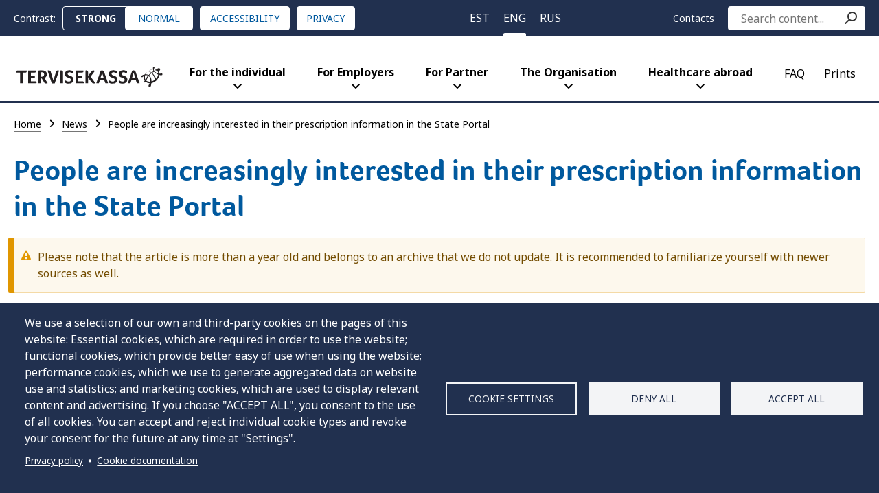

--- FILE ---
content_type: text/html; charset=UTF-8
request_url: https://tervisekassa.ee/en/uudised/people-are-increasingly-interested-their-prescription-information-state-portal
body_size: 11759
content:
<!DOCTYPE html>
<html lang="en" dir="ltr" prefix="og: https://ogp.me/ns#">
  <head>
    <title>People are increasingly interested in their prescription information in the State Portal | Estonian Health Insurance Fund</title>
    <meta charset="utf-8" />
<meta name="description" content="PRESS RELEASE 05.12.2014" />
<link rel="canonical" href="https://tervisekassa.ee/en/uudised/people-are-increasingly-interested-their-prescription-information-state-portal" />
<meta property="og:site_name" content="Estonian Health Insurance Fund" />
<meta property="og:type" content="article" />
<meta property="og:url" content="https://tervisekassa.ee/en/uudised/people-are-increasingly-interested-their-prescription-information-state-portal" />
<meta property="og:title" content="People are increasingly interested in their prescription information in the State Portal" />
<meta property="og:description" content="PRESS RELEASE 05.12.2014" />
<meta property="og:image" content="https://tervisekassa.ee/sites/default/files/2023-03/Bänner2.png" />
<meta property="article:published_time" content="2014-12-05T00:00:00+02:00" />
<meta property="article:modified_time" content="2017-10-30T16:08:55+02:00" />
<meta name="MobileOptimized" content="width" />
<meta name="HandheldFriendly" content="true" />
<meta name="viewport" content="width=device-width, initial-scale=1.0" />
<link rel="alternate" hreflang="en" href="https://tervisekassa.ee/en/uudised/people-are-increasingly-interested-their-prescription-information-state-portal" />
<link rel="icon" href="/themes/tervisekassa/images/favicon.ico" type="image/vnd.microsoft.icon" />

    <meta name="web_author" content="Trinidad Wiseman, info@twn.ee" />
    <link rel="stylesheet" media="all" href="/sites/default/files/css/css_60bu4i76I1ibtr-QbdqZYHgNxeEqgb4xoJaNATZhu6U.css?delta=0&amp;language=en&amp;theme=tervisekassa&amp;include=eJxFiUEOwyAMBD9E4UnVEqxAsGLkhSr9fS-pctqZWRy43moo4gkPx1ndchYPm1lvwnTvQY-cXxUGuaa2s6fia0DjrWHAsTtG5f95SlznWFkbq5QwxT-N0kEi7WoZ-trIH4l-OZo" />
<link rel="stylesheet" media="all" href="/sites/default/files/css/css_JkDM3Y02N4JV5PqDWhaZwwpOMm7pjvoFP18aGdHnkug.css?delta=1&amp;language=en&amp;theme=tervisekassa&amp;include=eJxFiUEOwyAMBD9E4UnVEqxAsGLkhSr9fS-pctqZWRy43moo4gkPx1ndchYPm1lvwnTvQY-cXxUGuaa2s6fia0DjrWHAsTtG5f95SlznWFkbq5QwxT-N0kEi7WoZ-trIH4l-OZo" />

    <script type="application/json" data-drupal-selector="drupal-settings-json">{"path":{"baseUrl":"\/","pathPrefix":"en\/","currentPath":"node\/18790","currentPathIsAdmin":false,"isFront":false,"currentLanguage":"en"},"pluralDelimiter":"\u0003","suppressDeprecationErrors":true,"ajaxPageState":{"libraries":"[base64]","theme":"tervisekassa","theme_token":null},"ajaxTrustedUrl":{"form_action_p_pvdeGsVG5zNF_XLGPTvYSKCf43t8qZYSwcfZl2uzM":true},"gtag":{"tagId":"G-0FEP5VSTYR","consentMode":false,"otherIds":[],"events":[],"additionalConfigInfo":[]},"ajaxLoader":{"markup":"\u003Cdiv class=\u0022ajax-throbber sk-circle\u0022\u003E\n              \u003Cdiv class=\u0022sk-circle-dot\u0022\u003E\u003C\/div\u003E\n              \u003Cdiv class=\u0022sk-circle-dot\u0022\u003E\u003C\/div\u003E\n              \u003Cdiv class=\u0022sk-circle-dot\u0022\u003E\u003C\/div\u003E\n              \u003Cdiv class=\u0022sk-circle-dot\u0022\u003E\u003C\/div\u003E\n              \u003Cdiv class=\u0022sk-circle-dot\u0022\u003E\u003C\/div\u003E\n              \u003Cdiv class=\u0022sk-circle-dot\u0022\u003E\u003C\/div\u003E\n              \u003Cdiv class=\u0022sk-circle-dot\u0022\u003E\u003C\/div\u003E\n              \u003Cdiv class=\u0022sk-circle-dot\u0022\u003E\u003C\/div\u003E\n              \u003Cdiv class=\u0022sk-circle-dot\u0022\u003E\u003C\/div\u003E\n              \u003Cdiv class=\u0022sk-circle-dot\u0022\u003E\u003C\/div\u003E\n              \u003Cdiv class=\u0022sk-circle-dot\u0022\u003E\u003C\/div\u003E\n              \u003Cdiv class=\u0022sk-circle-dot\u0022\u003E\u003C\/div\u003E\n            \u003C\/div\u003E","hideAjaxMessage":true,"alwaysFullscreen":true,"throbberPosition":"body"},"data":{"extlink":{"extTarget":true,"extTargetAppendNewWindowDisplay":true,"extTargetAppendNewWindowLabel":"Avaneb uuel vahelehel","extTargetNoOverride":false,"extNofollow":true,"extTitleNoOverride":false,"extNoreferrer":true,"extFollowNoOverride":true,"extClass":"0","extLabel":"(link is external)","extImgClass":false,"extSubdomains":false,"extExclude":"","extInclude":"","extCssExclude":"","extCssInclude":"","extCssExplicit":".node__content","extAlert":false,"extAlertText":"This link will take you to an external web site. We are not responsible for their content.","extHideIcons":false,"mailtoClass":"0","telClass":"0","mailtoLabel":"(link sends email)","telLabel":"(link is a phone number)","extUseFontAwesome":false,"extIconPlacement":"before","extPreventOrphan":false,"extFaLinkClasses":"fa fa-external-link","extFaMailtoClasses":"fa fa-envelope-o","extAdditionalLinkClasses":"","extAdditionalMailtoClasses":"","extAdditionalTelClasses":"","extFaTelClasses":"fa fa-phone","allowedDomains":[],"extExcludeNoreferrer":""}},"cookies":{"cookiesjsr":{"config":{"cookie":{"name":"cookiesjsr","expires":31536000000,"domain":"","sameSite":"Lax","secure":true},"library":{"libBasePath":"https:\/\/cdn.jsdelivr.net\/gh\/jfeltkamp\/cookiesjsr@1\/dist","libPath":"https:\/\/cdn.jsdelivr.net\/gh\/jfeltkamp\/cookiesjsr@1\/dist\/cookiesjsr.min.js","scrollLimit":0},"callback":{"method":"post","url":"\/en\/cookies\/consent\/callback.json","headers":[]},"interface":{"openSettingsHash":"#editCookieSettings","showDenyAll":true,"denyAllOnLayerClose":false,"settingsAsLink":false,"availableLangs":["et","en","ru"],"defaultLang":"et","groupConsent":false,"cookieDocs":true}},"services":{"functional":{"id":"functional","services":[{"key":"functional","type":"functional","name":"Required functional","info":{"value":"\u003Ctable\u003E\r\n\t\u003Cthead\u003E\r\n\t\t\u003Ctr\u003E\r\n\t\t\t\u003Cth width=\u002215%\u0022\u003ECookie name\u003C\/th\u003E\r\n\t\t\t\u003Cth width=\u002215%\u0022\u003EDefault expiration time\u003C\/th\u003E\r\n\t\t\t\u003Cth\u003EDescription\u003C\/th\u003E\r\n\t\t\u003C\/tr\u003E\r\n\t\u003C\/thead\u003E\r\n\t\u003Ctbody\u003E\r\n\t\t\u003Ctr\u003E\r\n\t\t\t\u003Ctd\u003E\u003Ccode dir=\u0022ltr\u0022 translate=\u0022no\u0022\u003ESSESS\u0026lt;ID\u0026gt;\u003C\/code\u003E\u003C\/td\u003E\r\n\t\t\t\u003Ctd\u003E1 month\u003C\/td\u003E\r\n\t\t\t\u003Ctd\u003EIf you are logged in to this website, a session cookie is required to identify and connect your browser to your user account in the server backend of this website.\u003C\/td\u003E\r\n\t\t\u003C\/tr\u003E\r\n\t\t\u003Ctr\u003E\r\n\t\t\t\u003Ctd\u003E\u003Ccode dir=\u0022ltr\u0022 translate=\u0022no\u0022\u003Ecookiesjsr\u003C\/code\u003E\u003C\/td\u003E\r\n\t\t\t\u003Ctd\u003E1 year\u003C\/td\u003E\r\n\t\t\t\u003Ctd\u003EWhen you visited this website for the first time, you were asked for your permission to use several services (including those from third parties) that require data to be saved in your browser (cookies, local storage). Your decisions about each service (allow, deny) are stored in this cookie and are reused each time you visit this website.\u003C\/td\u003E\r\n\t\t\u003C\/tr\u003E\r\n\t\u003C\/tbody\u003E\r\n\u003C\/table\u003E\r\n","format":"full_html"},"uri":"","needConsent":false}],"weight":1},"tracking":{"id":"tracking","services":[{"key":"siteimprove","type":"tracking","name":"Siteimprove","info":{"value":"\u003Ctable\u003E\r\n\t\u003Cthead\u003E\r\n\t\t\u003Ctr\u003E\r\n\t\t\t\u003Cth\u003ECookie name\u003C\/th\u003E\r\n\t\t\t\u003Cth\u003EDefault expiration time\u003C\/th\u003E\r\n\t\t\t\u003Cth\u003EDescription\u003C\/th\u003E\r\n\t\t\u003C\/tr\u003E\r\n\t\u003C\/thead\u003E\r\n\t\u003Ctbody\u003E\r\n\t\t\u003Ctr\u003E\r\n\t\t\t\u003Ctd\u003Enmstat\u003C\/td\u003E\r\n\t\t\t\u003Ctd\u003E1000 days\u003C\/td\u003E\r\n\t\t\t\u003Ctd\u003EThis cookie contains the ID string of the current session, which is anonymous information about which subpages the visitor is visiting. This information is used to optimize the visitor experience.\u003C\/td\u003E\r\n\t\t\u003C\/tr\u003E\r\n\t\u003C\/tbody\u003E\r\n\u003C\/table\u003E\r\n","format":"full_html"},"uri":"https:\/\/www.siteimprove.com\/","needConsent":true}],"weight":10},"marketing":{"id":"marketing","services":[{"key":"gtag","type":"marketing","name":"Google Tag Manager","info":{"value":"\u003Cp\u003EGoogle Tag Manager does not use cookies by default, but it adds third-party scripts that may place cookies on the user\u0027s device. Our website has a Facebook Pixel for this.\u003C\/p\u003E\r\n\r\n\u003Ctable\u003E\r\n\t\u003Cthead\u003E\r\n\t\t\u003Ctr\u003E\r\n\t\t\t\u003Cth\u003E\r\n\t\t\t\u003Cp\u003ECookie name\u003C\/p\u003E\r\n\t\t\t\u003C\/th\u003E\r\n\t\t\t\u003Cth\u003EDefault expiration time\u003C\/th\u003E\r\n\t\t\t\u003Cth\u003EDescription\u003C\/th\u003E\r\n\t\t\u003C\/tr\u003E\r\n\t\u003C\/thead\u003E\r\n\t\u003Ctbody\u003E\r\n\t\t\u003Ctr\u003E\r\n\t\t\t\u003Ctd\u003E_fbp\u003C\/td\u003E\r\n\t\t\t\u003Ctd\u003E3 months\u003C\/td\u003E\r\n\t\t\t\u003Ctd\u003EFacebook uses it to deliver advertising products such as real-time offers from third parties.\u003C\/td\u003E\r\n\t\t\u003C\/tr\u003E\r\n\t\u003C\/tbody\u003E\r\n\u003C\/table\u003E\r\n","format":"full_html"},"uri":"https:\/\/tagmanager.google.com\/","needConsent":true}],"weight":20},"video":{"id":"video","services":[{"key":"video","type":"video","name":"Video provided by YouTube, Vimeo","info":{"value":"\u003Ctable\u003E\u003Cthead\u003E\u003Ctr\u003E\u003Cth\u003ECookie name\u003C\/th\u003E\u003Cth\u003EExpiry date\u003C\/th\u003E\u003Cth\u003EDescription\u003C\/th\u003E\u003C\/tr\u003E\u003C\/thead\u003E\u003Ctbody\u003E\u003Ctr\u003E\u003Ctd\u003EVISITOR_INFO1_LIVE\u003C\/td\u003E\u003Ctd\u003E6 months\u003C\/td\u003E\u003Ctd\u003ETo provide bandwidth estimations.\u003C\/td\u003E\u003C\/tr\u003E\u003Ctr\u003E\u003Ctd\u003EYSC\u003C\/td\u003E\u003Ctd\u003Esession\u003C\/td\u003E\u003Ctd\u003ETo store and track interaction.\u003C\/td\u003E\u003C\/tr\u003E\u003C\/tbody\u003E\u003C\/table\u003E","format":"full_html"},"uri":"https:\/\/www.youtube.com\/","needConsent":true}],"weight":40}},"translation":{"_core":{"default_config_hash":"S5qrJju_o31uC1fwXosZ8Nlja2Wps6Gn0mMCAebY1Zw"},"langcode":"et","bannerText":"We use a selection of our own and third-party cookies on the pages of this website: Essential cookies, which are required in order to use the website; functional cookies, which provide better easy of use when using the website; performance cookies, which we use to generate aggregated data on website use and statistics; and marketing cookies, which are used to display relevant content and advertising. If you choose \u0022ACCEPT ALL\u0022, you consent to the use of all cookies. You can accept and reject individual cookie types and revoke your consent for the future at any time at \u0022Settings\u0022.","privacyPolicy":"Privacy policy","privacyUri":"\/en\/organisation\/privacy-policy","imprint":"Imprint","imprintUri":"","cookieDocs":"Cookie documentation","cookieDocsUri":"\/cookies\/documentation","officialWebsite":"Official website","denyAll":"Deny all","alwaysActive":"Always active","settings":"Cookie settings","acceptAll":"Accept all","requiredCookies":"Required cookies","cookieSettings":"Cookie settings","close":"Close","readMore":"Read more","allowed":"Allowed","denied":"Denied","settingsAllServices":"Settings for all services","saveSettings":"Save","default_langcode":"en","disclaimerText":"All cookie information is subject to change by the service providers. We update this information regularly.","disclaimerTextPosition":"above","processorDetailsLabel":"Processor Company Details","processorLabel":"Company","processorWebsiteUrlLabel":"Company Website","processorPrivacyPolicyUrlLabel":"Company Privacy Policy","processorCookiePolicyUrlLabel":"Company Cookie Policy","processorContactLabel":"Data Protection Contact Details","placeholderAcceptAllText":"Accept All Cookies","functional":{"title":"Functional","details":"Cookies are small text files that are placed by your browser on your device in order to store certain information. Using the information that is stored and returned, a website can recognize that you have previously accessed and visited it using the browser on your end device. We use this information to arrange and display the website optimally in accordance with your preferences. Within this process, only the cookie itself is identified on your device. Personal data is only stored following your express consent or where this is absolutely necessary to enable use the service provided by us and accessed by you."},"tracking":{"title":"Tracking cookies","details":"Marketing cookies come from external advertising companies (\u0022third-party cookies\u0022) and are used to collect information about the websites visited by the user. The purpose of this is to create and display target group-oriented content and advertising for the user."},"marketing":{"title":"Marketing","details":"Customer communication and marketing tools."},"video":{"title":"Video","details":"Video sharing services help to add rich media on the site and increase its visibility."}}},"cookiesTexts":{"_core":{"default_config_hash":"S5qrJju_o31uC1fwXosZ8Nlja2Wps6Gn0mMCAebY1Zw"},"langcode":"et","bannerText":"We use a selection of our own and third-party cookies on the pages of this website: Essential cookies, which are required in order to use the website; functional cookies, which provide better easy of use when using the website; performance cookies, which we use to generate aggregated data on website use and statistics; and marketing cookies, which are used to display relevant content and advertising. If you choose \u0022ACCEPT ALL\u0022, you consent to the use of all cookies. You can accept and reject individual cookie types and revoke your consent for the future at any time at \u0022Settings\u0022.","privacyPolicy":"Privacy policy","privacyUri":"\/node\/151197","imprint":"Imprint","imprintUri":"","cookieDocs":"Cookie documentation","cookieDocsUri":"\/cookies\/documentation","officialWebsite":"Official website","denyAll":"Deny all","alwaysActive":"Always active","settings":"Cookie settings","acceptAll":"Accept all","requiredCookies":"Required cookies","cookieSettings":"Cookie settings","close":"Close","readMore":"Read more","allowed":"Allowed","denied":"Denied","settingsAllServices":"Settings for all services","saveSettings":"Save","default_langcode":"en","disclaimerText":"All cookie information is subject to change by the service providers. We update this information regularly.","disclaimerTextPosition":"above","processorDetailsLabel":"Processor Company Details","processorLabel":"Company","processorWebsiteUrlLabel":"Company Website","processorPrivacyPolicyUrlLabel":"Company Privacy Policy","processorCookiePolicyUrlLabel":"Company Cookie Policy","processorContactLabel":"Data Protection Contact Details","placeholderAcceptAllText":"Accept All Cookies"},"services":{"functional":{"uuid":"85e17bb4-fb88-4962-b4f6-7d62e2ae7154","langcode":"et","status":true,"dependencies":[],"_core":{"default_config_hash":"SQkYKY9U6xYDPAOC32rgkrIzkd688kRsm9g25mWdcvM"},"id":"functional","label":"Required functional","group":"functional","info":{"value":"\u003Ctable\u003E\r\n\t\u003Cthead\u003E\r\n\t\t\u003Ctr\u003E\r\n\t\t\t\u003Cth width=\u002215%\u0022\u003ECookie name\u003C\/th\u003E\r\n\t\t\t\u003Cth width=\u002215%\u0022\u003EDefault expiration time\u003C\/th\u003E\r\n\t\t\t\u003Cth\u003EDescription\u003C\/th\u003E\r\n\t\t\u003C\/tr\u003E\r\n\t\u003C\/thead\u003E\r\n\t\u003Ctbody\u003E\r\n\t\t\u003Ctr\u003E\r\n\t\t\t\u003Ctd\u003E\u003Ccode dir=\u0022ltr\u0022 translate=\u0022no\u0022\u003ESSESS\u0026lt;ID\u0026gt;\u003C\/code\u003E\u003C\/td\u003E\r\n\t\t\t\u003Ctd\u003E1 month\u003C\/td\u003E\r\n\t\t\t\u003Ctd\u003EIf you are logged in to this website, a session cookie is required to identify and connect your browser to your user account in the server backend of this website.\u003C\/td\u003E\r\n\t\t\u003C\/tr\u003E\r\n\t\t\u003Ctr\u003E\r\n\t\t\t\u003Ctd\u003E\u003Ccode dir=\u0022ltr\u0022 translate=\u0022no\u0022\u003Ecookiesjsr\u003C\/code\u003E\u003C\/td\u003E\r\n\t\t\t\u003Ctd\u003E1 year\u003C\/td\u003E\r\n\t\t\t\u003Ctd\u003EWhen you visited this website for the first time, you were asked for your permission to use several services (including those from third parties) that require data to be saved in your browser (cookies, local storage). Your decisions about each service (allow, deny) are stored in this cookie and are reused each time you visit this website.\u003C\/td\u003E\r\n\t\t\u003C\/tr\u003E\r\n\t\u003C\/tbody\u003E\r\n\u003C\/table\u003E\r\n","format":"full_html"},"consentRequired":false,"purpose":"Essential functional cookies to provide general functionality","processor":"","processorContact":"","processorUrl":"","processorPrivacyPolicyUrl":"","processorCookiePolicyUrl":"","placeholderMainText":"This content is blocked because required functional cookies have not been accepted.","placeholderAcceptText":"Only accept required functional cookies"},"gtag":{"uuid":"1854921d-f2f3-413a-b7a5-c109ec00db5b","langcode":"et","status":true,"dependencies":{"enforced":{"module":["cookies_gtag"]}},"_core":{"default_config_hash":"7HPZmYzvSh88UPC5m1t6aIhga2PFF3rTbm4CPqrEJ1I"},"id":"gtag","label":"Google Tag Manager","group":"marketing","info":{"value":"\u003Cp\u003EGoogle Tag Manager does not use cookies by default, but it adds third-party scripts that may place cookies on the user\u0027s device. Our website has a Facebook Pixel for this.\u003C\/p\u003E\r\n\r\n\u003Ctable\u003E\r\n\t\u003Cthead\u003E\r\n\t\t\u003Ctr\u003E\r\n\t\t\t\u003Cth\u003E\r\n\t\t\t\u003Cp\u003ECookie name\u003C\/p\u003E\r\n\t\t\t\u003C\/th\u003E\r\n\t\t\t\u003Cth\u003EDefault expiration time\u003C\/th\u003E\r\n\t\t\t\u003Cth\u003EDescription\u003C\/th\u003E\r\n\t\t\u003C\/tr\u003E\r\n\t\u003C\/thead\u003E\r\n\t\u003Ctbody\u003E\r\n\t\t\u003Ctr\u003E\r\n\t\t\t\u003Ctd\u003E_fbp\u003C\/td\u003E\r\n\t\t\t\u003Ctd\u003E3 months\u003C\/td\u003E\r\n\t\t\t\u003Ctd\u003EFacebook uses it to deliver advertising products such as real-time offers from third parties.\u003C\/td\u003E\r\n\t\t\u003C\/tr\u003E\r\n\t\u003C\/tbody\u003E\r\n\u003C\/table\u003E\r\n","format":"full_html"},"consentRequired":true,"purpose":"","processor":"Google Ireland Limited","processorContact":"Gordon House, Barrow Street Dublin 4, Ireland","processorUrl":"https:\/\/tagmanager.google.com\/","processorPrivacyPolicyUrl":"https:\/\/policies.google.com\/privacy","processorCookiePolicyUrl":"https:\/\/policies.google.com\/technologies\/cookies","placeholderMainText":"This content is blocked because Google Tag Manager cookies have not been accepted.","placeholderAcceptText":"Only accept Google Tag Manager cookies"},"siteimprove":{"uuid":"217ebea4-2aa6-40c1-85d1-e8c4110b970d","langcode":"et","status":true,"dependencies":{"enforced":{"module":["cookies_siteimprove"]}},"_core":{"default_config_hash":"7--N4FZbwLV0jGLTFjpJca31uTZTmmhS6HCrOtRIy2s"},"id":"siteimprove","label":"Siteimprove","group":"tracking","info":{"value":"\u003Ctable\u003E\r\n\t\u003Cthead\u003E\r\n\t\t\u003Ctr\u003E\r\n\t\t\t\u003Cth\u003ECookie name\u003C\/th\u003E\r\n\t\t\t\u003Cth\u003EDefault expiration time\u003C\/th\u003E\r\n\t\t\t\u003Cth\u003EDescription\u003C\/th\u003E\r\n\t\t\u003C\/tr\u003E\r\n\t\u003C\/thead\u003E\r\n\t\u003Ctbody\u003E\r\n\t\t\u003Ctr\u003E\r\n\t\t\t\u003Ctd\u003Enmstat\u003C\/td\u003E\r\n\t\t\t\u003Ctd\u003E1000 days\u003C\/td\u003E\r\n\t\t\t\u003Ctd\u003EThis cookie contains the ID string of the current session, which is anonymous information about which subpages the visitor is visiting. This information is used to optimize the visitor experience.\u003C\/td\u003E\r\n\t\t\u003C\/tr\u003E\r\n\t\u003C\/tbody\u003E\r\n\u003C\/table\u003E\r\n","format":"full_html"},"consentRequired":true,"purpose":" This service\u0027s purpose. ","processor":"Siteimprove A\/S","processorContact":"Legal Team,  Sankt Ann\u00e6 Plads 28,  DK-1250 Copenhagen, Denmark","processorUrl":"https:\/\/www.siteimprove.com\/","processorPrivacyPolicyUrl":"https:\/\/www.siteimprove.com\/privacy\/","processorCookiePolicyUrl":"https:\/\/help.siteimprove.com\/support\/solutions\/articles\/80000863908-siteimprove-analytics-cookies","placeholderMainText":"This content is blocked because Siteimprove cookies have not been accepted.","placeholderAcceptText":"Only accept Siteimprove cookies."},"video":{"uuid":"5bf2b0cb-de63-469b-b3b2-719e6b1abadf","langcode":"et","status":true,"dependencies":{"enforced":{"module":["cookies_video"]}},"_core":{"default_config_hash":"-5_rAcqvovHOInTW143TXBCjn28Fvx62V6RaW1EVW6Y"},"id":"video","label":"Video provided by YouTube, Vimeo","group":"video","info":{"value":"\u003Ctable\u003E\u003Cthead\u003E\u003Ctr\u003E\u003Cth\u003ECookie name\u003C\/th\u003E\u003Cth\u003EExpiry date\u003C\/th\u003E\u003Cth\u003EDescription\u003C\/th\u003E\u003C\/tr\u003E\u003C\/thead\u003E\u003Ctbody\u003E\u003Ctr\u003E\u003Ctd\u003EVISITOR_INFO1_LIVE\u003C\/td\u003E\u003Ctd\u003E6 months\u003C\/td\u003E\u003Ctd\u003ETo provide bandwidth estimations.\u003C\/td\u003E\u003C\/tr\u003E\u003Ctr\u003E\u003Ctd\u003EYSC\u003C\/td\u003E\u003Ctd\u003Esession\u003C\/td\u003E\u003Ctd\u003ETo store and track interaction.\u003C\/td\u003E\u003C\/tr\u003E\u003C\/tbody\u003E\u003C\/table\u003E","format":"full_html"},"consentRequired":true,"purpose":"","processor":"Google Ireland Limited","processorContact":"Gordon House, Barrow Street Dublin 4, Ireland","processorUrl":"https:\/\/www.youtube.com\/","processorPrivacyPolicyUrl":"https:\/\/policies.google.com\/privacy","processorCookiePolicyUrl":"https:\/\/policies.google.com\/privacy","placeholderMainText":"This content is blocked because Video cookies have not been accepted.","placeholderAcceptText":"Only accept Video cookies"}},"groups":{"functional":{"uuid":"0a3497a6-f106-4b66-b349-7c0d35504a3d","langcode":"et","status":true,"dependencies":[],"_core":{"default_config_hash":"aHm4Q63Ge97tcktTa_qmUqJMir45iyGY2lEvvqPW68g"},"id":"functional","label":"Functional","weight":1,"title":"Functional","details":"Cookies are small text files that are placed by your browser on your device in order to store certain information. Using the information that is stored and returned, a website can recognize that you have previously accessed and visited it using the browser on your end device. We use this information to arrange and display the website optimally in accordance with your preferences. Within this process, only the cookie itself is identified on your device. Personal data is only stored following your express consent or where this is absolutely necessary to enable use the service provided by us and accessed by you."},"marketing":{"uuid":"d4d917f2-db02-4b50-900f-a107040a1b87","langcode":"et","status":true,"dependencies":[],"_core":{"default_config_hash":"JkP6try0AxX_f4RpFEletep5NHSlVB1BbGw0snW4MO8"},"id":"marketing","label":"Marketing","weight":20,"title":"Marketing","details":"Customer communication and marketing tools."},"performance":{"uuid":"dc12d0f4-0d55-47c9-8c8a-506d7e4963b8","langcode":"et","status":true,"dependencies":[],"_core":{"default_config_hash":"Jv3uIJviBj7D282Qu1ZpEQwuOEb3lCcDvx-XVHeOJpw"},"id":"performance","label":"Performance","weight":30,"title":"Performance Cookies","details":"Performance cookies collect aggregated information about how our website is used. The purpose of this is to improve its attractiveness, content and functionality. These cookies help us to determine whether, how often and for how long particular sub-pages of our website are accessed and which content users are particularly interested in. Search terms, country, region and (where applicable) the city from which the website is accessed are also recorded, as is the proportion of mobile devices that are used to access the website. We use this information to compile statistical reports that help us tailor the content of our website to your needs and optimize our offer."},"social":{"uuid":"14062645-c325-40bd-ba61-ea211223c65c","langcode":"et","status":true,"dependencies":[],"_core":{"default_config_hash":"vog2tbqqQHjVkue0anA0RwlzvOTPNTvP7_JjJxRMVAQ"},"id":"social","label":"Social Plugins","weight":20,"title":"Social Plugins","details":"Social media widgets provide additional content originally published on third party platforms."},"tracking":{"uuid":"e56e0b7f-13d9-4dc1-b491-a8e37dc41b92","langcode":"et","status":true,"dependencies":[],"_core":{"default_config_hash":"_gYDe3qoEc6L5uYR6zhu5V-3ARLlyis9gl1diq7Tnf4"},"id":"tracking","label":"Tracking","weight":10,"title":"Tracking cookies","details":"Marketing cookies come from external advertising companies (\u0022third-party cookies\u0022) and are used to collect information about the websites visited by the user. The purpose of this is to create and display target group-oriented content and advertising for the user."},"video":{"uuid":"b2454c00-2244-4f0d-87a6-7d21e4f4ea8b","langcode":"et","status":true,"dependencies":[],"_core":{"default_config_hash":"w1WnCmP2Xfgx24xbx5u9T27XLF_ZFw5R0MlO-eDDPpQ"},"id":"video","label":"Videos","weight":40,"title":"Video","details":"Video sharing services help to add rich media on the site and increase its visibility."}}},"csp":{"nonce":"yzxigZhrHpWutY9V1WbIPg"},"user":{"uid":0,"permissionsHash":"994385cb7eed2c784c0f5d338e445478096af9889149401790a4e59b50125ffa"}}</script>
<script src="/core/assets/vendor/jquery/jquery.min.js?v=4.0.0-rc.1"></script>
<script src="/sites/default/files/js/js_EzLh1wHNU87ZH9nrUBR1wsD1woCjSjc1HblEQFf9YSM.js?scope=header&amp;delta=1&amp;language=en&amp;theme=tervisekassa&amp;include=[base64]"></script>
<script src="/modules/contrib/cookies/js/cookiesjsr.conf.js?v=11.2.10" defer></script>
<script src="/modules/contrib/google_tag/js/gtag.js?t8hzzp" type="text/plain" id="cookies_gtag_gtag" data-cookieconsent="gtag"></script>
<script src="/modules/custom/twn_powerbi_embed/js/powerbi-client.js?v=2.22.2"></script>
<script src="/modules/custom/twn_powerbi_embed/js/powerbi-customizer.js?v=1.0.4"></script>

  </head>
  <body class="path-node page-node-type-article">
        <div role="banner">
      <a href="#main-content" class="visually-hidden focusable skip-link" aria-label="Skip to main content">Skip to main content</a>
      
    </div>
      <div class="dialog-off-canvas-main-canvas" data-off-canvas-main-canvas>
    <div class="wrap">
		<header class="header">
    <a href="/en" title="Frontpage" rel="home" class="mobile-site-logo">
      <img src="/themes/tervisekassa/logo.svg" alt="Tervisekassa logo">
    </a>

    <button class="btn header--toggle" type="button" aria-label="Ava/Sulge menüü" aria-expanded="false">
			Ava/Sulge menüü
			<span></span>
			<span></span>
			<span></span>
			<span></span>
		</button>
		<div class="header-inner">
			<div class="header-top">
				<div class="u-container">
					<div class="accessibility">
						<p>Contrast:</p>
						<button type="button" data-contrast--on>STRONG</button>
						<button type="button" class="is-active" data-contrast--off aria-current="true">NORMAL</button>
					</div>
						<div id="block-tervisekassa-help-link" class="block block-block-content block-block-content9cd9931f-377e-42a0-a56d-a1184805caf6">
  
    
      
        <div class="help-link field__item"><a href="/en/organisation/privacy-policy/accessibility">Accessibility</a></div>
  </div>
<div id="block-tervisekassa-privaatsusfixedblockcontent" class="block block-fixed-block-content block-fixed-block-contentprivaatsus-fixed-block-content">
  
    
      
        <div class="privacy-link field__item"><a href="/en/organisation/privacy-policy">Privacy</a></div>
  </div>

<div  class="language-switcher-language-url block block-language block-language-blocklanguage-interface" id="block-tervisekassa-keelevahetaja">
                        
    <div class="visually-hidden" id="block-tervisekassa-keelevahetaja-menu">Vali keel</div>
    

                <ul class="links"><li><a href="/" class="language-link" hreflang="et" data-drupal-link-system-path="&lt;front&gt;">EST</a></li><li><a href="/en/uudised/people-are-increasingly-interested-their-prescription-information-state-portal" class="language-link is-active" hreflang="en" data-drupal-link-system-path="node/18790" aria-current="page">ENG</a></li><li><a href="/ru" class="language-link" hreflang="ru" data-drupal-link-system-path="&lt;front&gt;">RUS</a></li></ul>
    </div>
<nav aria-labelledby="block-tervisekassa-topheadermenu-menu" id="block-tervisekassa-topheadermenu" class="menu--top-header-menu">
						
	<h2 class="visually-hidden" id="block-tervisekassa-topheadermenu-menu">Top header menu</h2>
	

				
              <ul class="menu">
                    <li class="menu-item">
        <a href="/en/organisation/contact-client-service" data-drupal-link-system-path="node/1">Contacts</a>
              </li>
        </ul>
  


	</nav>
<div class="hk-search-api-form block search-block-form block-hk-search-api block-hk-search-api-form-block" data-drupal-selector="hk-search-api-form" id="block-searchapiform-2">
  
    
      <form action="/en/uudised/people-are-increasingly-interested-their-prescription-information-state-portal" method="post" id="hk-search-api-form" accept-charset="UTF-8">
  <div class="js-form-item form-item js-form-type-search form-type-search js-form-item-keys form-item-keys form-no-label">
      
<label for="edit-keys" class="visually-hidden">Search keywords</label>
        <input title="Enter the terms you wish to search for." placeholder="Search content..." data-drupal-selector="edit-keys" type="search" id="edit-keys" name="keys" value="" size="15" maxlength="128" class="form-search" />
        </div>
<input class="btn-link btn-search button js-form-submit form-submit" title="Search content..." data-drupal-selector="edit-submit-search" type="submit" id="edit-submit-search" value="Search content..." /><input autocomplete="off" data-drupal-selector="form-ncxjyfxny4vbqxyurbsginyjizx7ionr1issnipz3wu" type="hidden" name="form_build_id" value="form-NCxjyFxNy4vbQXYURBSGinYJizx7ionr1isSNiPZ3WU" /><input data-drupal-selector="edit-hk-search-api-form" type="hidden" name="form_id" value="hk_search_api_form" />
</form>

  </div>


				</div>
			</div>
						<div class="header-bottom">
				<div class="u-container">
						<div id="block-tervisekassa-branding" class="block block-system block-system-branding-block">
  
    
        <a href="/en" title="Frontpage" rel="home" class="site-logo">
      <img src="/themes/tervisekassa/logo.svg" alt="Tervisekassa logo" />
      <img class="hc-logo" src="/themes/tervisekassa/images/logo-hc.svg" alt="Tervisekassa logo kõrgkontrastsuse vaates" />
    </a>
      </div>
<nav aria-labelledby="block-tervisekassa-main-menu-menu" id="block-tervisekassa-main-menu" class="menu--main">
						
	<h2 class="visually-hidden" id="block-tervisekassa-main-menu-menu">Põhinavigatsioon</h2>
	

				
							<ul class="menu">
							      <li class="menu-item menu-item--expanded">
        <a href="/en/people" data-drupal-link-system-path="node/13">For the individual</a>
                              <button type="button" class="menu-item--toggle">For the individual</button>
            <div class="submenu-wrapper">
              							<ul class="menu">
							      <li class="menu-item menu-item--expanded">
        <a href="/en/people/health-insurance" data-drupal-link-system-path="node/8">Health Insurance</a>
                                </li>
        					      <li class="menu-item menu-item--expanded">
        <a href="/en/people/benefits-provided-health-insurance-fund" data-drupal-link-system-path="node/6">Benefits</a>
                                </li>
        					      <li class="menu-item">
        <a href="/en/people/service-fees-and-co-payments-healthcare-services" data-drupal-link-system-path="node/10">Service fees and co-payments</a>
              </li>
        					      <li class="menu-item menu-item--expanded">
        <a href="/en/people/health-care-services" data-drupal-link-system-path="node/48">Health care services</a>
                                </li>
        					      <li class="menu-item menu-item--expanded">
        <a href="/en/people/dental-care" data-drupal-link-system-path="node/166278">Dental Care</a>
                                </li>
        					      <li class="menu-item menu-item--expanded">
        <a href="/en/people/pharmaceuticals" data-drupal-link-system-path="node/1007">Pharmaceuticals</a>
                                </li>
        					      <li class="menu-item menu-item--expanded">
        <a href="/en/people/having-child-child-health" data-drupal-link-system-path="node/153380">Having a child &amp; child health</a>
                                </li>
        					      <li class="menu-item menu-item--expanded">
        <a href="/en/people/health-prevention" data-drupal-link-system-path="node/1016">Health prevention</a>
                                </li>
        					      <li class="menu-item">
        <a href="/en/kontaktpunkt/medical-care-europe/european-health-insurance-card" data-drupal-link-system-path="node/7982">European Health Insurance Card</a>
              </li>
        					      <li class="menu-item">
        <a href="/en/people/information-ukrainian-war-refugees" class="important" data-drupal-link-system-path="node/165555">Ukrainian war refugees</a>
              </li>
        					      <li class="menu-item menu-item--expanded">
        <a href="/en/people/medical-devices" data-drupal-link-system-path="node/1013">Medical devices</a>
                                </li>
        					      <li class="menu-item">
        <a href="/en/people/my-data-health-portal-state-portal" data-drupal-link-system-path="node/153378">My data: Health portal; State portal</a>
              </li>
        				</ul>
	
            </div>
                        </li>
        					      <li class="menu-item menu-item--expanded">
        <a href="/en/employers" title="Tööandja rubriigist leiab infot selle kohta, kuidas taotleda töötajale ravikindlustust, kuidas esitada kindlustusandmeid jpm." data-drupal-link-system-path="node/24">For Employers</a>
                              <button type="button" class="menu-item--toggle">For Employers</button>
            <div class="submenu-wrapper">
              							<ul class="menu">
							      <li class="menu-item menu-item--expanded">
        <a href="/en/employers/health-insurance-employee" data-drupal-link-system-path="node/52">Health insurance for employee</a>
              </li>
        					      <li class="menu-item">
        <a href="/en/employers/insurance-information" data-drupal-link-system-path="node/27">Insurance information</a>
              </li>
        					      <li class="menu-item menu-item--expanded">
        <a href="/en/employers/benefit-temporary-incapacity-work" data-drupal-link-system-path="node/28">Benefit for temporary incapacity for work</a>
                                </li>
        					      <li class="menu-item">
        <a href="/en/employers/claims-against-employers" data-drupal-link-system-path="node/167005">Claims against Employers</a>
              </li>
        				</ul>
	
            </div>
                        </li>
        					      <li class="menu-item menu-item--expanded">
        <a href="/en/partner" title="Siin rubriigis on vajalik info raviasutustele, perearstidele, apteekidele ning ravimite ja meditsiiniseadmete müüjale." data-drupal-link-system-path="node/25">For Partner</a>
                              <button type="button" class="menu-item--toggle">For Partner</button>
            <div class="submenu-wrapper">
              							<ul class="menu">
							      <li class="menu-item menu-item--expanded">
        <a href="/en/partner/medical-institutions" data-drupal-link-system-path="node/163841">To Medical Institutions</a>
                                </li>
        					      <li class="menu-item menu-item--expanded">
        <a href="/en/partner/medicinal-products" data-drupal-link-system-path="node/27485">Medicinal products</a>
                                </li>
        					      <li class="menu-item">
        <a href="/en/partner/legislation" data-drupal-link-system-path="node/9573">Legislation</a>
              </li>
        					      <li class="menu-item menu-item--expanded">
        <a href="/en/partner/list-health-care-services" data-drupal-link-system-path="node/9574">List of Health Care Services</a>
                                </li>
        					      <li class="menu-item">
        <a href="/en/partner/primary-health-care-quality-system" data-drupal-link-system-path="node/9579">Primary Health Care Quality System</a>
              </li>
        					      <li class="menu-item menu-item--expanded">
        <a href="/en/partner/roadmap-digital-solutions" data-drupal-link-system-path="node/166049">Supporting innovation in health care</a>
                                </li>
        				</ul>
	
            </div>
                        </li>
        					      <li class="menu-item menu-item--expanded">
        <a href="/en/organisation" title="Haigekassa organisatsioon ja eesmärgid, majandusaruanded, uuringud, kehtivad õigusaktid, dokumendiregister." data-drupal-link-system-path="node/26">The Organisation</a>
                              <button type="button" class="menu-item--toggle">The Organisation</button>
            <div class="submenu-wrapper">
              							<ul class="menu">
							      <li class="menu-item menu-item--expanded">
        <a href="/en/organisation/about-us" data-drupal-link-system-path="node/57">About us</a>
                                </li>
        					      <li class="menu-item menu-item--expanded">
        <a href="/en/organisation/e-health-products" data-drupal-link-system-path="node/166395">E-health products</a>
                                </li>
        					      <li class="menu-item">
        <a href="/en/organisation/annual-reports" data-drupal-link-system-path="node/1141">Annual reports</a>
              </li>
        					      <li class="menu-item">
        <a href="/en/organisation/infographics" data-drupal-link-system-path="node/19465">Infographics</a>
              </li>
        					      <li class="menu-item">
        <a href="/en/organisation/contact-client-service" data-drupal-link-system-path="node/1">Contact</a>
              </li>
        					      <li class="menu-item menu-item--expanded">
        <a href="/en/organisation/privacy-policy" data-drupal-link-system-path="node/151197">Privacy policy</a>
                                </li>
        				</ul>
	
            </div>
                        </li>
        					      <li class="menu-item menu-item--expanded">
        <a href="/en/kontaktpunkt" data-drupal-link-system-path="node/18574">Healthcare abroad</a>
                              <button type="button" class="menu-item--toggle">Healthcare abroad</button>
            <div class="submenu-wrapper">
              							<ul class="menu">
							      <li class="menu-item menu-item--expanded">
        <a href="/en/kontaktpunkt/national-contact-point" data-drupal-link-system-path="node/2033">National contact point</a>
                                </li>
        					      <li class="menu-item menu-item--expanded">
        <a href="/en/kontaktpunkt/planned-medical-treatment-abroad" data-drupal-link-system-path="node/7983">Planned treatment abroad</a>
                                </li>
        					      <li class="menu-item menu-item--expanded">
        <a href="/en/kontaktpunkt/healthcare-estonia-european-union-insured-person" data-drupal-link-system-path="node/7989">Healthcare in Estonia</a>
                                </li>
        					      <li class="menu-item menu-item--expanded">
        <a href="/en/kontaktpunkt/medical-care-europe" data-drupal-link-system-path="node/7965">Medical care in Europe</a>
                                </li>
        					      <li class="menu-item menu-item--expanded">
        <a href="/en/kontaktpunkt/patient-rights-and-channels-appeal" data-drupal-link-system-path="node/7972">Patient rights and channels of appeal</a>
                                </li>
        				</ul>
	
            </div>
                        </li>
        				</ul>
	


	</nav>
<nav aria-labelledby="block-tervisekassa-infomenu-2-menu" id="block-tervisekassa-infomenu-2" class="menu--info-menu">
						
	<h2 class="visually-hidden" id="block-tervisekassa-infomenu-2-menu">Info menu</h2>
	

				
              <ul class="menu">
                    <li class="menu-item">
        <a href="/en/kkk" data-drupal-link-system-path="kkk">FAQ</a>
              </li>
                <li class="menu-item">
        <a href="/en/infomaterjalid" data-drupal-link-system-path="infomaterjalid">Prints</a>
              </li>
        </ul>
  


	</nav>


				</div>
			</div>
					</div>
	</header>
		<main class="main" id="main-content">
              	<div id="block-tervisekassa-contentheadermenu-2" class="block block-display-menu block-content-header-menu-block">
  
    
      
  </div>


    		
          <div class="main-content--full">
        <div class="page-content u-container">
          	<div id="block-tervisekassa-breadcrumbs" class="block block-system block-system-breadcrumb-block">
  
    
          <nav class="breadcrumb" aria-labelledby="system-breadcrumb">
        <h2 id="system-breadcrumb" class="visually-hidden">Breadcrumb</h2>
        <ol>
                            <li>
                                            <a href="/en">Home</a>
                                    </li>
                            <li>
                                            <a href="/en/uudised">News</a>
                                    </li>
                            <li>
                                            People are increasingly interested in their prescription information in the State Portal
                                    </li>
                    </ol>
    </nav>

  </div>
<div id="block-tervisekassa-page-title" class="block block-core block-page-title-block">
  
    
      
  <h1 class="page-title"><span class="field field--name-title field--type-string field--label-hidden">People are increasingly interested in their prescription information in the State Portal</span>
</h1>


  </div>
<div data-drupal-messages-fallback class="hidden"></div>
<div id="block-tervisekassa-content" class="block block-system block-system-main-block">
  
    
      
<article class="node article blog-post node--promoted article--full">
      <div role="alert" aria-live="assertive" aria-label="Warning" class="messages messages--warning">
      <h2 class="visually-hidden">Warning</h2>
      Please note that the article is more than a year old and belongs to an archive that we do not update. It is recommended to familiarize yourself with newer sources as well.
    </div>
    <div class="node__meta">
    <p class="post-date">05.12.14</p>
    
  </div>
  <div class="node__content">
    
    <p>PRESS RELEASE<br>
	05.12.2014</p>
<p><strong>Innovations pertaining to drug prescriptions in the State Portal have resulted in more active use of the e-service. The number of users of the service prescription view recently updated in the State Portal by the Health Insurance Fund has increased by about 4,000 visitors. If the number of users of the service in August was 11,000, then by the beginning of December the number of visits exceeded the threshold of 15,000.</strong></p>
<p>The service for viewing of prescription drugs in the State Portal <a href="http://www.eesti.ee/" class=" icon-external icon-ee">www.eesti.ee</a> (EE) offers the opportunity for each person to get a quick overview of the medication prescribed for him or her since 2010, and to view detailed information on the prescriptions. Prescription drug information in the State Portal allows people to make informed choices in the pharmacy and save money. For viewing your prescriptions, you must log on to the portal with the ID card, mobile ID or through an internet bank.</p>
<p>All the person’s prescriptions have been able to be viewed in the portal for quite some time. In the portal, in information is available about when and to which drugs the doctor has issued a prescription, whether and how long the prescription is valid, and which medicines have been purchased earlier. With regard to the innovation, it is, however, possible to obtain a more detailed overview of the prescription. From now on, it is possible to see if a doctor has prepared the prescription based on the active ingredient or has the prescription issued for a specifically branded drug. If the doctor issues a prescription for a certain drug, in this view it is possible to see the reasons added by the doctor as in why the prescription was not issued on the basis of the active ingredient. In the case of a prescription based on an active ingredient, the pharmacists have an obligation first to offer the patient a drug of with a more favorable price class but having the same active ingredient. If the patient has chosen a more expensive drug, in the portal can be seen the indication of the pharmacist on the reasons why the most expensive drug was purchased.</p>
<p>As a significant change, from now on, in the view of prescription drugs that have been obtained, it is possible to see whether and how much the price of the purchased drug exceeded the set limit price and how much the patient could have saved by choosing in the pharmacy a drug from a more affordable price class but with the same active ingredient. The Health Insurance Fund reimburses the cost of medicines up to the limit price and by selecting a more expensive drug than the limit price in the pharmacy, the patient pays the remaining portion. If the prescription view of the State Portal shows that the purchased drug exceeding the set limit price, it would be a good idea to next time ask your doctor for dispensing a prescription based on the active ingredient and on the purchase of the drug to make sure that the pharmacist would also offer more favorable alternatives. Thus, it is possible to save expenses on drugs by making informed choices.</p>
<p>In addition to information about the prescription view of the service, in the web environment can be ordered the European health insurance card, check the validity of your health insurance, look at your family doctor's information, track the status of your certificate for temporary incapacity to work, submit an additional application for drug compensation, etc.</p>
  </div>
  
</article>

  </div>


        </div>      </div>        	</main>
		<footer class="footer">
		<div class="footer-top">
			<div class="u-container">
					<nav aria-labelledby="block-tervisekassa-footer-menu-menu" id="block-tervisekassa-footer-menu" class="menu--main">
						
	<h2 class="visually-hidden" id="block-tervisekassa-footer-menu-menu">Jaluse menüü</h2>
	

				
							<ul class="menu">
							      <li class="menu-item menu-item--collapsed">
        <a href="/en/people" data-drupal-link-system-path="node/13">For the individual</a>
              </li>
        					      <li class="menu-item menu-item--collapsed">
        <a href="/en/employers" title="Tööandja rubriigist leiab infot selle kohta, kuidas taotleda töötajale ravikindlustust, kuidas esitada kindlustusandmeid jpm." data-drupal-link-system-path="node/24">For Employers</a>
              </li>
        					      <li class="menu-item menu-item--collapsed">
        <a href="/en/partner" title="Siin rubriigis on vajalik info raviasutustele, perearstidele, apteekidele ning ravimite ja meditsiiniseadmete müüjale." data-drupal-link-system-path="node/25">For Partner</a>
              </li>
        					      <li class="menu-item menu-item--collapsed">
        <a href="/en/organisation" title="Haigekassa organisatsioon ja eesmärgid, majandusaruanded, uuringud, kehtivad õigusaktid, dokumendiregister." data-drupal-link-system-path="node/26">The Organisation</a>
              </li>
        					      <li class="menu-item menu-item--collapsed">
        <a href="/en/kontaktpunkt" data-drupal-link-system-path="node/18574">Healthcare abroad</a>
              </li>
        				</ul>
	


	</nav>
<div id="block-tervisekassa-icon-menu" class="block block-block-content block-block-content94c05667-3984-4ffa-9ce7-915607d02494">
  
    
      
  <div class="icon-menu field field--name-field-icon-menu-items field--type-entity-reference-revisions field--label-hidden field__items">    
			<a class="facebook" href="https://www.facebook.com/tervisekassa/" title="Facebook"><span class="fa-brands fa-facebook-f" aria-hidden="true"></span></a>
	    
			<a class="instagram" href="https://www.instagram.com/tervisekassa/" title="Instagram"><span class="fa-brands fa-instagram" aria-hidden="true"></span></a>
	    
			<a class="youtube" href="https://www.youtube.com/channel/UC65du1Kajk0qvua45iRyquw" title="Youtube"><span class="fa-brands fa-youtube" aria-hidden="true"></span></a>
	    
			<a class="rss" href="/en/rss.xml" title="RSS"><span class="fa-solid fa-rss" aria-hidden="true"></span></a>
	    
			<a class="email" href="/cdn-cgi/l/email-protection#1d74737b725d69786f6b746e78767c6e6e7c337878" title="E-mail address"><span class="fa-solid fa-at" aria-hidden="true"></span></a>
	    
			<a class="sitemap" href="/en/sitemap" title="Sitemap"><span class="fa-solid fa-sitemap" aria-hidden="true"></span></a>
	
  </div>
  </div>
<div id="block-cookiesui" class="block block-cookies block-cookies-ui-block">
  
    
        
<div id="cookiesjsr"></div>

  </div>


			</div>
		</div>
		<div class="footer-bottom">
			<div class="u-container">
				<a href="/en" title="Frontpage" rel="home" class="site-logo">
					<img src="/themes/tervisekassa/logo.svg" alt="Tervisekassa logo">
					<img class="hc-logo" src="/themes/tervisekassa/images/logo-hc.svg" alt="Tervisekassa logo">
				</a>
					<div id="block-tervisekassa-footer-phone-numbers" class="block phone-no block-block-content block-block-contentd1ed377f-1c05-4812-a7d0-b517d2969715">
  
    
      
  <p class="item field field--name-field-phone-number field--type-telephone field--label-inline field__items">
    <span class="field__label">Our client infotelephone</span><a href="tel:%2B3726696630">(+372) 669 6630</a>
  </p><p class="item field--name-field-phone-times"><span>Service is available:</span> <span>M, Tu 8.30-16.30; W, Th, F&nbsp;8.30-14.00</span></p>
    <p class="footer-edit-cookie-settings"><a href="#editCookieSettings"><i class="fa-solid fa-cookie-bite"></i>Cookie settings</a></p>
</div>
<div id="block-tervisekassa-widgetchatblock" class="block block-twn-buerokratt block-twn-buerokratt-widget-block">
  
    
      <div id="byk-va"></div>

  </div>


			</div>
		</div>
	</footer>
	</div>
  </div>

    
    <script data-cfasync="false" src="/cdn-cgi/scripts/5c5dd728/cloudflare-static/email-decode.min.js"></script><script src="/sites/default/files/js/js_rIqJ-IFy6OlBMyDM-bjzBcNUL2h9aoNYwz3kPcUtjLM.js?scope=footer&amp;delta=0&amp;language=en&amp;theme=tervisekassa&amp;include=[base64]"></script>
<script src="https://cdn.jsdelivr.net/gh/jfeltkamp/cookiesjsr@1/dist/cookiesjsr-preloader.min.js" defer></script>
<script src="/sites/default/files/js/js_c6Han7adJEDmFLqiyO0NL2If19mW1SBZrr00QZXTWZ0.js?scope=footer&amp;delta=2&amp;language=en&amp;theme=tervisekassa&amp;include=[base64]"></script>
<script src="/modules/contrib/google_tag/js/gtag.ajax.js?t8hzzp" type="text/plain" id="cookies_gtag_gtag_ajax" data-cookieconsent="gtag"></script>
<script src="/sites/default/files/js/js_Ukfu7z3FZ1IBd01mUpobh-D6xIbJJKUC6SNGsFrDrew.js?scope=footer&amp;delta=4&amp;language=en&amp;theme=tervisekassa&amp;include=[base64]"></script>
<script src="/themes/tervisekassa/js/siteimprove.js?v=1.4" id="cookies_siteimprove" data-cookieconsent="siteimprove" type="text/plain"></script>
<script src="/sites/default/files/js/js_JzNITWrQE-3L4nb816OcVN8-UMT6PoHdSuwjFdveKK0.js?scope=footer&amp;delta=6&amp;language=en&amp;theme=tervisekassa&amp;include=[base64]"></script>
<script src="//buerokratt.tervisekassa.ee/widget_bundle.js"></script>

  <script defer src="https://static.cloudflareinsights.com/beacon.min.js/vcd15cbe7772f49c399c6a5babf22c1241717689176015" integrity="sha512-ZpsOmlRQV6y907TI0dKBHq9Md29nnaEIPlkf84rnaERnq6zvWvPUqr2ft8M1aS28oN72PdrCzSjY4U6VaAw1EQ==" data-cf-beacon='{"version":"2024.11.0","token":"5b2158a3b85e4a1a944aea64c7a1431d","r":1,"server_timing":{"name":{"cfCacheStatus":true,"cfEdge":true,"cfExtPri":true,"cfL4":true,"cfOrigin":true,"cfSpeedBrain":true},"location_startswith":null}}' crossorigin="anonymous"></script>
</body>
</html>
